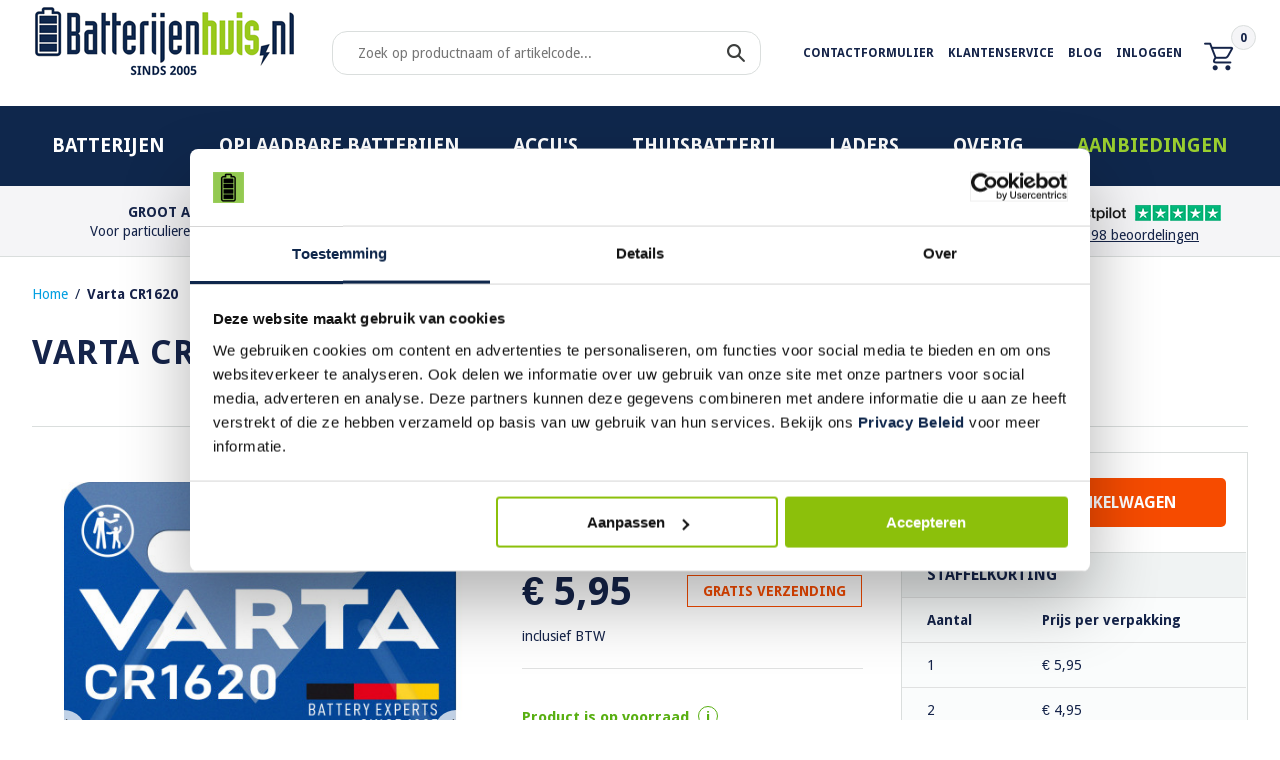

--- FILE ---
content_type: text/html; charset=utf-8
request_url: https://www.batterijenhuis.nl/batterijen/knoopcellen-lithium-3v/cr1620/varta-cr1620
body_size: 11917
content:
<!DOCTYPE html>
<html dir="ltr" lang="nl">
<head>

          <!-- Google Marketing Tools Opencart - https://devmanextensions.com -->
                        <!-- Google Marketing Tools Opencart - https://devmanextensions.com -->
        
<script>
    </script>            
	<meta charset="UTF-8" />
	<title>Varta CR1620 - 3V - Lithium Knoopcel | Gratis Verzending | Batterijenhuis</title>
	<base href="https://www.batterijenhuis.nl/" />

			<meta name="description" content="Varta CR1620 bestelt u gemakkelijk bij Batterijenhuis. ✓ Gratis verzending ✓ Voor 22:00 besteld, dezelfde dag verstuurd. ✓ Uit voorraad geleverd. ✓ Profiteer nu van de staffelkorting." />
			<meta name="viewport" content="width=device-width, initial-scale=1">
		<link href="https://www.batterijenhuis.nl/image/data/batterijenhuis-favicon.png" rel="icon" />
			<link href="https://www.batterijenhuis.nl/varta-cr1620" rel="canonical" />
		<link href="https://www.batterijenhuis.nl/batterijen/knoopcellen-lithium-3v/cr1620/varta-cr1620" rel="canonical" />
		<link rel="stylesheet" type="text/css" href="catalog/view/theme/batterijenhuis/stylesheet/batterijenhuis.min.css" />
	<link rel="stylesheet" type="text/css" href="catalog/view/theme/batterijenhuis/stylesheet/icons.min.css" />
	<link rel="stylesheet" type="text/css" href="catalog/view/theme/batterijenhuis/stylesheet/comercia.min.css" />
<link rel="stylesheet" type="text/css" href="catalog/view/theme/default/stylesheet/product_bundles.css" />
		<link rel="stylesheet" type="text/css" href="catalog/view/javascript/jquery/colorbox/colorbox.css" media="screen" />
		<link rel="stylesheet" type="text/css" href="catalog/view/theme/batterijenhuis/stylesheet/print.min.css"  media="print" />
	<script type="text/javascript" src="catalog/view/javascript/jquery/jquery-1.8.3.min.js"></script>
	<script type="text/javascript" src="catalog/view/javascript/jquery/ui/jquery-ui-1.8.16.custom.min.js"></script>
	<link rel="stylesheet" type="text/css" href="catalog/view/javascript/jquery/ui/themes/ui-lightness/jquery-ui-1.8.16.custom.css" />
	<script type="text/javascript" src="catalog/view/javascript/common.js"></script>
	
			<!-- TrustBox script -->
			<script type="text/javascript" src="//widget.trustpilot.com/bootstrap/v5/tp.widget.bootstrap.min.js" async></script>
			<!-- End TrustBox script -->
			<link rel="stylesheet" href="//maxcdn.bootstrapcdn.com/font-awesome/4.3.0/css/font-awesome.min.css">
	
	<link rel="stylesheet" type="text/css" href="catalog/view/theme/batterijenhuis/stylesheet/flickity.css" />
	<script type="text/javascript" src="catalog/view/javascript/flickity.min.js"></script>
		<script type="text/javascript" src="catalog/view/javascript/jquery/tabs.js"></script>
		<script type="text/javascript" src="catalog/view/javascript/jquery/colorbox/jquery.colorbox-min.js"></script>
		<script type="text/javascript" src="catalog/view/javascript/postcodenl.js"></script>
		<script type="text/javascript" src="catalog/view/javascript/isenselabs_gdpr/utils.js"></script>
	
	
<!-- Global site tag (gtag.js) - Google Analytics -->
				<script async src="https://www.googletagmanager.com/gtag/js?id=AW-1042540662"></script>
				<script>
				window.dataLayer = window.dataLayer || [];
				function gtag(){dataLayer.push(arguments);}
				gtag('js', new Date());gtag('config', 'AW-1042540662', {'allow_enhanced_conversions':true});</script><script src="catalog/view/javascript/gadsenh.js?vr=2011827256" type="text/javascript"></script><!-- Google Tag Manager -->
<script>(function(w,d,s,l,i){w[l]=w[l]||[];w[l].push({'gtm.start':
new Date().getTime(),event:'gtm.js'});var f=d.getElementsByTagName(s)[0],
j=d.createElement(s),dl=l!='dataLayer'?'&l='+l:'';j.async=true;j.src=
'https://www.googletagmanager.com/gtm.js?id='+i+dl;f.parentNode.insertBefore(j,f);
})(window,document,'script','dataLayer','GTM-5BDRRJD');</script>
<!-- End Google Tag Manager -->
	<script>
        //if ($(window).width() > 736) {
		if ($(window).width() > 100) {
			$(window).bind('scroll', function() {
				if ($(window).scrollTop() > 106) {
					//$('header').toggleClass('fixed', ($(window).scrollTop() > 106));
					$('#img-top').css('display', 'block');
				} else {
					//$('header').removeClass('fixed');
					$('#img-top').css('display', 'none');
				}
			});
		}
		$(document).ready(function(){
		    $('#mobile-hamburger').click(function() {
		    	if ($('.mobile-menu').css('display') == 'none') {
					$('.mobile-menu').css('display', 'block');
				} else {
					$('.mobile-menu').css('display', 'none');
				}
			});
		});
	</script>
    <script src='https://www.google.com/recaptcha/api.js'></script>
	<script>(function(w,d,t,r,u){var f,n,i;w[u]=w[u]||[],f=function(){var o={ti:"5223213"};o.q=w[u],w[u]=new UET(o),w[u].push("pageLoad")},n=d.createElement(t),n.src=r,n.async=1,n.onload=n.onreadystatechange=function(){var s=this.readyState;s&&s!=="loaded"&&s!=="complete"||(f(),n.onload=n.onreadystatechange=null)},i=d.getElementsByTagName(t)[0],i.parentNode.insertBefore(n,i)})(window,document,"script","//bat.bing.com/bat.js","uetq");</script><noscript><img src="//bat.bing.com/action/0?ti=5223213&Ver=2" height="0" width="0" style="display:none; visibility: hidden;" /></noscript>

			
						
		  
                         
				<link rel="stylesheet" type="text/css" href="catalog/view/theme/default/stylesheet/postcode.css" />
            
</head>
<body>

          <!-- Google Marketing Tools Opencart - https://devmanextensions.com -->
                        <!-- Google Marketing Tools Opencart - https://devmanextensions.com -->
        
<!-- Google Tag Manager (noscript) -->
<noscript><iframe src="https://www.googletagmanager.com/ns.html?id=GTM-5BDRRJD"
height="0" width="0" style="display:none;visibility:hidden"></iframe></noscript>
<!-- End Google Tag Manager (noscript) -->
<!-- Start Sooqr -->
<script type="text/javascript">
  var _wssq = _wssq || [];
  var setResizeFunction= false;
  var account = '122345-1';

  _wssq.push(['_load', { 'suggest' : { 'account' : 'SQ-' + account, 'version' : 4, fieldId : 'search'}}]);
  _wssq.push(['suggest._setPosition', 'screen-middle', {top:0}]);
  _wssq.push(['suggest._setLocale', 'nl_NL']);
  _wssq.push(['suggest._excludePlaceholders', 'Search..']);
  _wssq.push(['suggest._bindEvent', 'open', function() {
  if(!setResizeFunction) {$jQ( window ).resize(function() {if($jQ('.sooqrSearchContainer-' + account).is(':visible'))
      {websight.sooqr.instances['SQ-' + account].positionContainer(null, null, true);}});setResizeFunction = true;}
  }]);

  (function() {
      var ws = document.createElement('script'); ws.type = 'text/javascript'; ws.async = true;
      ws.src = ('https:' == document.location.protocol ? 'https://' : 'http://') + 'static.spotlersearch.com/sooqr.js';
      var s = document.getElementsByTagName('script')[0]; s.parentNode.insertBefore(ws, s);
  })();
  (function() {
    var ws = document.createElement('script'); ws.type = 'text/javascript'; ws.async = true;
    ws.src = ('https:' == document.location.protocol ? 'https://' : 'http://') + 'spotlersearchanalytics.com/insights.js';
    var s = document.getElementsByTagName('script')[0]; s.parentNode.insertBefore(ws, s);
	
	_wssq.push(["suggest._bindEvent", "query", function(event, query, resultCount, queryId, queryIndex) {
  /* Custom Google Analytics tracking */
  gtag("event", "search", {search_term: query, result_count: resultCount});
}]);
	
})();
</script>
<!-- End Sooqr -->
	<header>
		<div id="mobile-hamburger" onclick="mobileHamburger(this)">
			<div class="bar1"></div>
			<div class="bar2"></div>
			<div class="bar3"></div>
			menu</div>
		<a href="https://www.batterijenhuis.nl" class="logo"><img src="https://www.batterijenhuis.nl/image/data/logo-batterijenhuis.png" title="Batterijenhuis" alt="Batterijenhuis" /></a>
		<div class="mobile-cart" onclick="document.location = 'https://www.batterijenhuis.nl/index.php?route=checkout/cart';"><span class="icon-cart"></span>
			<span class="badge">0</span></div>

		<ul class="mobile-menu">
						<li onclick="document.location.href='https://www.batterijenhuis.nl/batterijen';">Batterijen</li>
						<li onclick="document.location.href='https://www.batterijenhuis.nl/oplaadbare-batterijen';">Oplaadbare batterijen</li>
						<li onclick="document.location.href='https://www.batterijenhuis.nl/accus';">Accu's</li>
						<li onclick="document.location.href='https://www.batterijenhuis.nl/thuisbatterij';">Thuisbatterij</li>
						<li onclick="document.location.href='https://www.batterijenhuis.nl/laders';">Laders</li>
						<li onclick="document.location.href='https://www.batterijenhuis.nl/overig';">Overig</li>
						<li onclick="document.location.href='https://www.batterijenhuis.nl/aanbiedingen';">Aanbiedingen</li>
						<!--li onclick="document.location.href='https://www.batterijenhuis.nl/index.php?route=product/special';">Aanbiedingen</li-->
            <li onclick="document.location.href='https://www.batterijenhuis.nl/klantenservice';">Klantenservice</li>
			<li onclick="document.location.href='https://www.batterijenhuis.nl/index.php?route=news/headlines';">Weblog</li>
            <li onclick="document.location.href='/contactformulier';">Contactformulier</li>
                        <li onclick="document.location.href='https://www.batterijenhuis.nl/index.php?route=account/login';">Inloggen</li>
            		</ul>

		<div class="mc-searchwrap">
			<div class="mc-searchbar">
				<input type="text" id="search" name="search" placeholder="Zoek op productnaam of artikelcode..." value="" />
				<div class="button-search"><span class="icon-search"></span></div>
			</div>
		</div>

		<nav>
			<ul class="topMenu">
								<li><a href="/contactformulier">Contactformulier</a></li>
				<li><a href="https://www.batterijenhuis.nl/klantenservice">Klantenservice</a></li>
				<li><a href="https://www.batterijenhuis.nl/index.php?route=news/headlines">Blog</a></li>
                				<li><a href="https://www.batterijenhuis.nl/index.php?route=account/login">Inloggen</a></li>
                                <li class="cartBox">
					<a href="/?route=checkout/cart">
                		<span class="icon-cart"></span>
                		<span class="badge">0</span>
					</a>
                </li>
			</ul>
			<!-- <ul>
								<li>
					<ul class="links">
						<li><a href="https://www.batterijenhuis.nl/index.php?route=news/headlines">Weblog</a></li>
						<li><a href="https://www.batterijenhuis.nl/klantenservice">Klantenservice</a></li>
						<li><a href="/contactformulier">Contactformulier</a></li>
                        						<li><a href="https://www.batterijenhuis.nl/index.php?route=account/login">Inloggen</a></li>
                        					</ul>
				</li>
				<li>
					<ul class="cart" onclick="document.location = 'https://www.batterijenhuis.nl/index.php?route=checkout/cart';">
						<li>0 item(s)</li>
						<li>€ 0,00</li>
					</ul>
				</li>
			</ul>
			
			<ul>
				<li class="search">
					<input type="text" id="search" name="search" placeholder="Zoek op productnaam of artikelcode..." value="" />
					<div class="button-search">
						<span class="icon-search"></span>
					</div>
					<div style="clear: both;"></div>
					<div id="search-results"></div>
				</li>
				<li class="q-shops"><img src="catalog/view/theme/batterijenhuis/image/img-icon-q-shops.png" alt="Q-shops" title="Q-shops" /></li>
			</ul> -->
		</nav>
	</header>
	<div class="navigation">
		<div class="container">
			<nav class="menu">
				<ul>
				
															<li>
					  <a href="https://www.batterijenhuis.nl/batterijen">Batterijen</a>
					  					  <div>
					    					    <ul>
					       <!--li><b>Subcategorieën</b></li-->
					       					  	   <li><a href="https://www.batterijenhuis.nl/batterijen/alkaline">Alkaline batterijen</a></li>
					  	   					  	   <li><a href="https://www.batterijenhuis.nl/batterijen/alkaline-knoopcellen">Alkaline knoopcellen</a></li>
					  	   					  	   <li><a href="https://www.batterijenhuis.nl/batterijen/knoopcellen-lithium-3v">Knoopcellen lithium 3V</a></li>
					  	   					  	   <li><a href="https://www.batterijenhuis.nl/batterijen/lithium-batterijen">Lithium batterijen</a></li>
					  	   					  	   <li><a href="https://www.batterijenhuis.nl/batterijen/horlogebatterijen">Horlogebatterijen</a></li>
					  	   					  	   <li><a href="https://www.batterijenhuis.nl/batterijen/gehoorbatterijen">Gehoorbatterijen</a></li>
					  	   					  	   <li><a href="https://www.batterijenhuis.nl/batterijen/lithium-overig">Lithium overig</a></li>
					  	   					  	   <li><a href="https://www.batterijenhuis.nl/batterijen/batterijtesters">Batterijtesters</a></li>
					  	   					  	   <li><a href="https://www.batterijenhuis.nl/batterijen/batterij-opbergbox">Batterij opbergbox</a></li>
					  	   					    </ul>
					    					    					    					    <ul class="product" onclick="location = 'https://www.batterijenhuis.nl/cr2450-batterijen-20x';">
							<li>
								<span class="best"></span>
								<img src="https://www.batterijenhuis.nl/image/cache/data/producten/3v-knoopcellen/cr2450/cr2450-batterijen-20x-130x130.jpg" />
								<span class="name">CR2450 Batterijen 20x</span>
								<span class="price">€ 14,95</span>
							</li>
					    </ul>
					    					  </div>
					  					</li>
										<li>
					  <a href="https://www.batterijenhuis.nl/oplaadbare-batterijen">Oplaadbare batterijen</a>
					  					  <div>
					    					    <ul>
					       <!--li><b>Subcategorieën</b></li-->
					       					  	   <li><a href="https://www.batterijenhuis.nl/oplaadbare-batterijen/eneloop-batterijen">Eneloop batterijen</a></li>
					  	   					  	   <li><a href="https://www.batterijenhuis.nl/oplaadbare-batterijen/aa-oplaadbaar">AA oplaadbaar</a></li>
					  	   					  	   <li><a href="https://www.batterijenhuis.nl/oplaadbare-batterijen/aaa-oplaadbaar">AAA oplaadbaar</a></li>
					  	   					  	   <li><a href="https://www.batterijenhuis.nl/oplaadbare-batterijen/c-oplaadbaar">C oplaadbaar</a></li>
					  	   					  	   <li><a href="https://www.batterijenhuis.nl/oplaadbare-batterijen/oplaadbare-batterijen-d">D oplaadbaar</a></li>
					  	   					  	   <li><a href="https://www.batterijenhuis.nl/oplaadbare-batterijen/9v-blok-oplaadbaar">9V oplaadbaar</a></li>
					  	   					  	   <li><a href="https://www.batterijenhuis.nl/oplaadbare-batterijen/18650">18650</a></li>
					  	   					  	   <li><a href="https://www.batterijenhuis.nl/oplaadbare-batterijen/cr123a-oplaadbaar">CR123A oplaadbaar</a></li>
					  	   					  	   <li><a href="https://www.batterijenhuis.nl/oplaadbare-batterijen/li-ion-oplaadbaar">Li-ion oplaadbaar</a></li>
					  	   					  	   <li><a href="https://www.batterijenhuis.nl/oplaadbare-batterijen/lifepo4-oplaadbaar">LiFePO4 oplaadbaar</a></li>
					  	   					  	   <li><a href="https://www.batterijenhuis.nl/oplaadbare-batterijen/sub-c-oplaadbaar">Sub-C oplaadbaar</a></li>
					  	   					  	   <li><a href="https://www.batterijenhuis.nl/oplaadbare-batterijen/oplaadbare-knoopcellen">Oplaadbare knoopcellen</a></li>
					  	   					    </ul>
					    					    					    					    <ul class="product" onclick="location = 'https://www.batterijenhuis.nl/aaa-1100mah-oplaadbare-batterijen-4x';">
							<li>
								<span class="best"></span>
								<img src="https://www.batterijenhuis.nl/image/cache/data/producten/oplaadbare-batterijen/aaa-1100mah-oplaadbare-batterijen-4x/aaa-1100mah-oplaadbare-batterijen-4x-130x130.jpg" />
								<span class="name">AAA 1100mAh Oplaadbare Batterijen 4x</span>
								<span class="price">€ 13,95</span>
							</li>
					    </ul>
					    					  </div>
					  					</li>
										<li>
					  <a href="https://www.batterijenhuis.nl/accus">Accu's</a>
					  					  <div>
					    					    <ul>
					       <!--li><b>Subcategorieën</b></li-->
					       					  	   <li><a href="https://www.batterijenhuis.nl/accus/powerbanks">Powerbanks</a></li>
					  	   					  	   <li><a href="https://www.batterijenhuis.nl/accus/powerstations">Powerstations</a></li>
					  	   					  	   <li><a href="https://www.batterijenhuis.nl/accus/loodaccu">Loodaccu's</a></li>
					  	   					  	   <li><a href="https://www.batterijenhuis.nl/accus/gelaccu">Gel accu's</a></li>
					  	   					  	   <li><a href="https://www.batterijenhuis.nl/accus/noodverlichtingsaccu">Noodverlichtingsaccu's</a></li>
					  	   					  	   <li><a href="https://www.batterijenhuis.nl/accus/camera-accu">Accu's voor Camera's</a></li>
					  	   					  	   <li><a href="https://www.batterijenhuis.nl/accus/telefoon-batterijen">Accu's voor Telefoons</a></li>
					  	   					  	   <li><a href="https://www.batterijenhuis.nl/accus/draadloze-scanneraccu">Accu's voor Draadloze Scanners</a></li>
					  	   					  	   <li><a href="https://www.batterijenhuis.nl/accus/gereedschapaccu">Accu's voor Gereedschap</a></li>
					  	   					  	   <li><a href="https://www.batterijenhuis.nl/accus/laptopaccu">Accu's voor Laptop</a></li>
					  	   					  	   <li><a href="https://www.batterijenhuis.nl/accus/netbook-accu">Accu's voor Netbooks</a></li>
					  	   					  	   <li><a href="https://www.batterijenhuis.nl/accus/motor-accu">Motor accu's</a></li>
					  	   					  	   <li><a href="https://www.batterijenhuis.nl/accus/overige-accus">Overige accu's</a></li>
					  	   					    </ul>
					    					    					    					    <ul class="product" onclick="location = 'https://www.batterijenhuis.nl/ansmann-powerbank-30000mah-pb212';">
							<li>
								<span class="best"></span>
								<img src="https://www.batterijenhuis.nl/image/cache/data/producten/Powerbanks/1700-0134-ansmann-powerbank-30000mah-pb212/1700-0134_Powerbank-30000mAh-PB212_bu_01-130x130.jpg" />
								<span class="name">Ansmann Powerbank 30.000mAh PB212</span>
								<span class="price">€ 44,95</span>
							</li>
					    </ul>
					    					  </div>
					  					</li>
										<li>
					  <a href="https://www.batterijenhuis.nl/thuisbatterij">Thuisbatterij</a>
					  					  <div>
					    					    <ul>
					       <!--li><b>Subcategorieën</b></li-->
					       					  	   <li><a href="https://www.batterijenhuis.nl/thuisbatterij/duracell-thuisbatterij">Duracell thuisbatterij</a></li>
					  	   					  	   <li><a href="https://www.batterijenhuis.nl/thuisbatterij/ems-thuisbatterij">EMS</a></li>
					  	   					  	   <li><a href="https://www.batterijenhuis.nl/thuisbatterij/stekkerbatterij">Stekkerbatterij</a></li>
					  	   					    </ul>
					    					    					    					  </div>
					  					</li>
										<li>
					  <a href="https://www.batterijenhuis.nl/laders">Laders</a>
					  					  <div>
					    					    <ul>
					       <!--li><b>Subcategorieën</b></li-->
					       					  	   <li><a href="https://www.batterijenhuis.nl/laders/per-merk">per merk</a></li>
					  	   					  	   <li><a href="https://www.batterijenhuis.nl/laders/laders-voor-aa-batterijen">voor AA</a></li>
					  	   					  	   <li><a href="https://www.batterijenhuis.nl/laders/laders-voor-aaa-batterijen">voor AAA</a></li>
					  	   					  	   <li><a href="https://www.batterijenhuis.nl/laders/laders-voor-c-batterijen">voor C</a></li>
					  	   					  	   <li><a href="https://www.batterijenhuis.nl/laders/laders-voor-d-batterijen">voor D</a></li>
					  	   					  	   <li><a href="https://www.batterijenhuis.nl/laders/laders-voor-9v-batterijen">voor 9v</a></li>
					  	   					  	   <li><a href="https://www.batterijenhuis.nl/laders/18650-batterij-opladers">voor 18650</a></li>
					  	   					  	   <li><a href="https://www.batterijenhuis.nl/laders/usb-laders">USB laders</a></li>
					  	   					  	   <li><a href="https://www.batterijenhuis.nl/laders/usb-kabels">USB-kabels</a></li>
					  	   					  	   <li><a href="https://www.batterijenhuis.nl/laders/voedingen">Voedingsadapters</a></li>
					  	   					  	   <li><a href="https://www.batterijenhuis.nl/laders/acculader">Acculaders</a></li>
					  	   					  	   <li><a href="https://www.batterijenhuis.nl/laders/digitale-camera-laders">Camera's</a></li>
					  	   					  	   <li><a href="https://www.batterijenhuis.nl/laders/draadloos-opladen">Draadloos</a></li>
					  	   					  	   <li><a href="https://www.batterijenhuis.nl/laders/li-ion-laders">Li-ion</a></li>
					  	   					  	   <li><a href="https://www.batterijenhuis.nl/laders/autolaadkabels">Autolaadkabels</a></li>
					  	   					    </ul>
					    					    					    					    <ul class="product" onclick="location = 'https://www.batterijenhuis.nl/ansmann-wiline-5-qi-lader-5w';">
							<li>
								<span class="best"></span>
								<img src="https://www.batterijenhuis.nl/image/cache/data/producten/draadloos-laden/ansmann-wiline-5-qi-lader-5w/1001-0125_WiLine-5_bu_01-130x130.jpg" />
								<span class="name">Ansmann WiLine 5 - Qi-lader 5W</span>
								<span class="price">€ 18,95</span>
							</li>
					    </ul>
					    					  </div>
					  					</li>
										<li>
					  <a href="https://www.batterijenhuis.nl/overig">Overig</a>
					  					  <div>
					    					    <ul>
					       <!--li><b>Subcategorieën</b></li-->
					       					  	   <li><a href="https://www.batterijenhuis.nl/overig/bouwlampen">Bouwlampen</a></li>
					  	   					  	   <li><a href="https://www.batterijenhuis.nl/overig/gezondheid">Gezondheid</a></li>
					  	   					  	   <li><a href="https://www.batterijenhuis.nl/overig/hoofdlampen">Hoofdlampen</a></li>
					  	   					  	   <li><a href="https://www.batterijenhuis.nl/overig/kastverlichting-op-batterijen">Kastverlichting</a></li>
					  	   					  	   <li><a href="https://www.batterijenhuis.nl/overig/screenprotector">Screenprotector</a></li>
					  	   					  	   <li><a href="https://www.batterijenhuis.nl/overig/zaklampen">Zaklampen</a></li>
					  	   					  	   <li><a href="https://www.batterijenhuis.nl/overig/led-lampen">LED Lampen</a></li>
					  	   					    </ul>
					    					    					    					  </div>
					  					</li>
										<li>
					  <a href="https://www.batterijenhuis.nl/aanbiedingen">Aanbiedingen</a>
					  					  <div>
					    					    <ul>
					       <!--li><b>Subcategorieën</b></li-->
					       					  	   <li><a href="https://www.batterijenhuis.nl/aanbiedingen/oplaadbaar-aanbieding">Oplaadbaar</a></li>
					  	   					  	   <li><a href="https://www.batterijenhuis.nl/aanbiedingen/niet-oplaadbaar-aanbieding">Niet-oplaadbaar</a></li>
					  	   					  	   <li><a href="https://www.batterijenhuis.nl/aanbiedingen/overige-aanbiedingen">Overige</a></li>
					  	   					    </ul>
					    					    					    					  </div>
					  					</li>
									</ul>
			</nav>
		</div>
	</div>
	<div class="bg_gray border_b_1 mb-30">
		<div class="container">
			<!-- <ul class="usps">
				<li class="experience">Voor particulieren en bedrijven</li>
				<li class="shipping"><b>GRATIS verzending</b><br />(NL & BE)</li>
				<li class="products">Voor 22:00 besteld, dezelfde dag verstuurd</li>
			</ul> -->
			<ul class="topUsps">
				<li class="usp1">
					<p><strong>Groot Aanbod</strong></p>
					<p>Voor particulieren en bedrijven</p>
				</li>
				<li class="usp2">
					<p><strong>GRATIS verzending</strong></p>
					<p>Nederland en België</p>
				</li>
				<li class="usp3">
					<p><strong>Voor 22:00 besteld</strong></p>
					<p>Dezelfde dag verstuurd</p>
				</li>
				<li class="usp4 top_ratings">
					<div class="left_rating_icon">
						<img src="./catalog/view/image/Q-shops.png" alt="Q-shops" title="Q-shops">
					</div>
					<div class="right_ratings">
						<div>
							<img src="./catalog/view/image/rating_logo.png" alt="Trustpilot" title="Trustpilot">
							<a href="https://nl.trustpilot.com/review/www.batterijenhuis.nl?utm_medium=trustbox&utm_source=MiniCarousel" target="_blank"><img src="./catalog/view/image/rating-5.png" alt="4.8" title="4.8"></a>
						</div>
						
                <a href="https://nl.trustpilot.com/review/www.batterijenhuis.nl?utm_medium=trustbox&utm_source=MiniCarousel" target="_blank">49.398 beoordelingen</a>
            

						<div class="reviewshower" style="display:none;"><span itemscope="" itemtype="http://schema.org/LocalBusiness">
                <span itemprop="name"><strong>Batterijenhuis</strong></span>
                <img itemprop="image" src="https://www.batterijenhuis.nl/image/data/logo-batterijenhuis.png">
                <span itemprop="aggregateRating" itemscope="" itemtype="http://schema.org/AggregateRating">scoort een  <span class="rating" itemprop="ratingValue"><strong>4.8</strong></span>
                <span itemprop="reviewcount" class="number-rates">40522</span>
                </span></span></div>
					</div>
				</li>
			</ul>
			<div style="clear: both;"></div>
		</div>
	</div>
	<div class="container">
<div class="breadcrumb">
<a href="https://www.batterijenhuis.nl">Home</a>
<span style="padding: 0 3px;">/</span> <a href="https://www.batterijenhuis.nl/batterijen/knoopcellen-lithium-3v/cr1620/varta-cr1620">Varta CR1620</a>
</div>
<div id="content" class="no_border p-0">  
  
  <div class="content">
  	<div class="product" itemscope itemtype="http://data-vocabulary.org/Product">
  		  		<div class="pageTitle">
	  		<h1 itemprop="name">Varta CR1620</h1>
	
<!-- TrustBox widget - Product Mini MultiSource -->
<div class="trustpilot-widget" style= "background: #fff; " data-locale="nl-NL" data-template-id="577258fb31f02306e4e3aaf9" data-businessunit-id="4981bdb10000640005041389" data-style-height="24px" data-style-width="100%" data-theme="light" data-sku="4008496276936" data-font-family="Open Sans" data-no-reviews="show" data-scroll-to-list="true" data-style-alignment="left">
  <a href="https://nl.trustpilot.com/review/www.batterijenhuis.nl" target="_blank" rel="noopener">Trustpilot</a>
</div>
<!-- End TrustBox widget -->
			
	  	<!--		  		<div class="review" itemprop="review" itemscope itemtype="http://data-vocabulary.org/Review-aggregate">
	  			<img src="catalog/view/theme/batterijenhuis/image/stars-0.png" alt="0 review(s)" /> <a href="https://www.batterijenhuis.nl/batterijen/knoopcellen-lithium-3v/cr1620/varta-cr1620#tab-review">Schrijf een review</a>
	  			<span itemprop="rating" style="display: none;">0</span>
	  				  			<span itemprop="count" style="display: none;">0</span>

	  			<ul class="socialIcons">
					<li >
						<a href="https://twitter.com/hashtag/batterijenhuis" class="twt">
							<span class="icon-twitter"></span>
						</a>
					</li>
					<li>
						<a href="https://nl-nl.facebook.com/Batterijenhuis" class="fb">
							<span class="icon-facebook"></span>
						</a>
					</li>
					<li>
						<a href="https://www.instagram.com/batterijenhuis" target="__blank" class="instagram">
							<i class="icon-instagram"></i>
						</a>
					</li>
					<li>Deel dit product</li>
				</ul> 
	  		</div>

	  		-->
  		</div>

  		<div class="ptb-15 mtb-10">
	



		
	  			  		<div class="image">
			
			<div class="carousel carousel-main" data-flickity='{"pageDots": false, "wrapAround": true }'>
			  <div class="carousel-cell mc-mainimage"> 
			   <a href="https://www.batterijenhuis.nl/image/cache/data/producten/3v-knoopcellen/varta/varta-cr1620/varta-cr1620-500x500.jpg" title="Varta CR1620" class="colorbox"> <img src="https://www.batterijenhuis.nl/image/cache/data/producten/3v-knoopcellen/varta/varta-cr1620/varta-cr1620-500x500.jpg"   " title="Varta CR1620" alt="Varta CR1620" id="image" itemprop="image" /></a> 
			  
			  
			  
			
			  </div>
	
  <div class="carousel-cell mc-mainimage"> 
  <a href="https://www.batterijenhuis.nl/image/cache/data/producten/3v-knoopcellen/varta/varta-cr1620/varta-cr1620-batterij-500x500.jpg" title="Varta CR1620" class="colorbox"><img src="https://www.batterijenhuis.nl/image/cache/data/producten/3v-knoopcellen/varta/varta-cr1620/varta-cr1620-batterij-500x500.jpg"     " title="Varta CR1620" alt="Varta CR1620" id="image" itemprop="image" /></a>  </div>
	
  <div class="carousel-cell mc-mainimage"> 
  <a href="https://www.batterijenhuis.nl/image/cache/data/producten/3v-knoopcellen/varta/varta-cr1620/varta-cr1620-lithium-batterij-500x500.jpg" title="Varta CR1620" class="colorbox"><img src="https://www.batterijenhuis.nl/image/cache/data/producten/3v-knoopcellen/varta/varta-cr1620/varta-cr1620-lithium-batterij-500x500.jpg"     " title="Varta CR1620" alt="Varta CR1620" id="image" itemprop="image" /></a>  </div>
	
  <div class="carousel-cell mc-mainimage"> 
  <a href="https://www.batterijenhuis.nl/image/cache/data/producten/Knoopcellen lithium/cr1620-batterij-500x500.png" title="Varta CR1620" class="colorbox"><img src="https://www.batterijenhuis.nl/image/cache/data/producten/Knoopcellen lithium/cr1620-batterij-500x500.png"     " title="Varta CR1620" alt="Varta CR1620" id="image" itemprop="image" /></a>  </div>
	
  <div class="carousel-cell mc-mainimage"> 
  <a href="https://www.batterijenhuis.nl/image/cache/data/producten/3v-knoopcellen/varta/varta-cr1620/varta-cr1620-3v-batterij-knoopcel-lithium-500x500.jpg" title="Varta CR1620" class="colorbox"><img src="https://www.batterijenhuis.nl/image/cache/data/producten/3v-knoopcellen/varta/varta-cr1620/varta-cr1620-3v-batterij-knoopcel-lithium-500x500.jpg"     " title="Varta CR1620" alt="Varta CR1620" id="image" itemprop="image" /></a>  </div>
	
  <div class="carousel-cell mc-mainimage"> 
  <a href="https://www.batterijenhuis.nl/image/cache/data/producten/3v-knoopcellen/varta/varta-cr1620/varta-cr1620-batterij-3v-knoopcel-lithium-500x500.jpg" title="Varta CR1620" class="colorbox"><img src="https://www.batterijenhuis.nl/image/cache/data/producten/3v-knoopcellen/varta/varta-cr1620/varta-cr1620-batterij-3v-knoopcel-lithium-500x500.jpg"     " title="Varta CR1620" alt="Varta CR1620" id="image" itemprop="image" /></a>  </div>
	
  <div class="carousel-cell mc-mainimage"> 
  <a href="https://www.batterijenhuis.nl/image/cache/data/producten/3v-knoopcellen/varta/varta-cr1620/varta-cr1620-knoopcel-lithium-3v-batterij-500x500.jpg" title="Varta CR1620" class="colorbox"><img src="https://www.batterijenhuis.nl/image/cache/data/producten/3v-knoopcellen/varta/varta-cr1620/varta-cr1620-knoopcel-lithium-3v-batterij-500x500.jpg"     " title="Varta CR1620" alt="Varta CR1620" id="image" itemprop="image" /></a>  </div>
	
  <div class="carousel-cell mc-mainimage"> 
  <a href="https://www.batterijenhuis.nl/image/cache/data/producten/3v-knoopcellen/varta/varta-cr1620/varta-cr1620-batterij-knoopcel-3v-lithium-500x500.jpg" title="Varta CR1620" class="colorbox"><img src="https://www.batterijenhuis.nl/image/cache/data/producten/3v-knoopcellen/varta/varta-cr1620/varta-cr1620-batterij-knoopcel-3v-lithium-500x500.jpg"     " title="Varta CR1620" alt="Varta CR1620" id="image" itemprop="image" /></a>  </div>
	
  <div class="carousel-cell mc-mainimage"> 
  <a href="https://www.batterijenhuis.nl/image/cache/data/producten/3v-knoopcellen/varta/varta-cr1620/varta-cr1620-knoopcel-3v-lithium-batterij-500x500.jpg" title="Varta CR1620" class="colorbox"><img src="https://www.batterijenhuis.nl/image/cache/data/producten/3v-knoopcellen/varta/varta-cr1620/varta-cr1620-knoopcel-3v-lithium-batterij-500x500.jpg"     " title="Varta CR1620" alt="Varta CR1620" id="image" itemprop="image" /></a>  </div>
	
  <div class="carousel-cell mc-mainimage"> 
  <a href="https://www.batterijenhuis.nl/image/cache/data/producten/3v-knoopcellen/varta/varta-cr1620/varta-cr1620-lithium-knoopcel-3v-batterij-500x500.jpg" title="Varta CR1620" class="colorbox"><img src="https://www.batterijenhuis.nl/image/cache/data/producten/3v-knoopcellen/varta/varta-cr1620/varta-cr1620-lithium-knoopcel-3v-batterij-500x500.jpg"     " title="Varta CR1620" alt="Varta CR1620" id="image" itemprop="image" /></a>  </div>
	
  <div class="carousel-cell mc-mainimage"> 
  <a href="https://www.batterijenhuis.nl/image/cache/data/producten/3v-knoopcellen/varta/varta-cr1620/varta-cr1620-3v-batterij-knoopcel-500x500.jpg" title="Varta CR1620" class="colorbox"><img src="https://www.batterijenhuis.nl/image/cache/data/producten/3v-knoopcellen/varta/varta-cr1620/varta-cr1620-3v-batterij-knoopcel-500x500.jpg"     " title="Varta CR1620" alt="Varta CR1620" id="image" itemprop="image" /></a>  </div>
</div>

<div class="carousel carousel-nav"
  data-flickity='{ "asNavFor": ".carousel-main", "contain": true, "pageDots": false  }'>
  	 
  
  <div class="carousel-cell mc-subimage"> <img src="https://www.batterijenhuis.nl/image/cache/data/producten/3v-knoopcellen/varta/varta-cr1620/varta-cr1620-500x500.jpg" width="74px'" height="74px" />  </div>
  	
   <div class="carousel-cell mc-subimage">
  <img src="https://www.batterijenhuis.nl/image/cache/data/producten/3v-knoopcellen/varta/varta-cr1620/varta-cr1620-batterij-74x74.jpg "/>   
  </div>
  	
   <div class="carousel-cell mc-subimage">
  <img src="https://www.batterijenhuis.nl/image/cache/data/producten/3v-knoopcellen/varta/varta-cr1620/varta-cr1620-lithium-batterij-74x74.jpg "/>   
  </div>
  	
   <div class="carousel-cell mc-subimage">
  <img src="https://www.batterijenhuis.nl/image/cache/data/producten/Knoopcellen lithium/cr1620-batterij-74x74.png "/>   
  </div>
  	
   <div class="carousel-cell mc-subimage">
  <img src="https://www.batterijenhuis.nl/image/cache/data/producten/3v-knoopcellen/varta/varta-cr1620/varta-cr1620-3v-batterij-knoopcel-lithium-74x74.jpg "/>   
  </div>
  	
   <div class="carousel-cell mc-subimage">
  <img src="https://www.batterijenhuis.nl/image/cache/data/producten/3v-knoopcellen/varta/varta-cr1620/varta-cr1620-batterij-3v-knoopcel-lithium-74x74.jpg "/>   
  </div>
  	
   <div class="carousel-cell mc-subimage">
  <img src="https://www.batterijenhuis.nl/image/cache/data/producten/3v-knoopcellen/varta/varta-cr1620/varta-cr1620-knoopcel-lithium-3v-batterij-74x74.jpg "/>   
  </div>
  	
   <div class="carousel-cell mc-subimage">
  <img src="https://www.batterijenhuis.nl/image/cache/data/producten/3v-knoopcellen/varta/varta-cr1620/varta-cr1620-batterij-knoopcel-3v-lithium-74x74.jpg "/>   
  </div>
  	
   <div class="carousel-cell mc-subimage">
  <img src="https://www.batterijenhuis.nl/image/cache/data/producten/3v-knoopcellen/varta/varta-cr1620/varta-cr1620-knoopcel-3v-lithium-batterij-74x74.jpg "/>   
  </div>
  	
   <div class="carousel-cell mc-subimage">
  <img src="https://www.batterijenhuis.nl/image/cache/data/producten/3v-knoopcellen/varta/varta-cr1620/varta-cr1620-lithium-knoopcel-3v-batterij-74x74.jpg "/>   
  </div>
  	
   <div class="carousel-cell mc-subimage">
  <img src="https://www.batterijenhuis.nl/image/cache/data/producten/3v-knoopcellen/varta/varta-cr1620/varta-cr1620-3v-batterij-knoopcel-74x74.jpg "/>   
  </div>
   


</div>
			
			
	
	  		</div>
	  		




	  		<div class="info" itemprop="offerDetails" itemscope itemtype="http://data-vocabulary.org/Offer">
	  			<meta itemprop="priceCurrency" content="EUR" />

	  					        <a href="https://www.batterijenhuis.nl/varta" itemprop="brand"><img src="https://www.batterijenhuis.nl/image/cache/data/img-merk-varta-170x55.png" alt="Varta" title="Varta" /></a><br /><br />
		        
				<table width="100%" cellpadding="0" cellspacing="0">
										<tr class="prijs">
						<td class="prijs" itemprop="price">
														€ 5,95													</td>
						<td align="right"><a href="javascript:;" class="btn-red">GRATIS VERZENDING</a></td>
					</tr>
	                <tr><td><br /></td></tr>
	                <tr><td align="left">inclusief BTW</td><td></td></tr>
				</table>

				<div class="delivery">
				    
					<ul>

                         
												<li class="quantity" itemprop="availability" content="in_stock">Product is op voorraad
							<a href="/voorraad" target="_blank">
								<span class="product-info-i">i</span>
							</a></li>
						<li>Voor 22:00 besteld en betaald, dezelfde dag verstuurd.
							<a href="/verzendinformatie" target="_blank">
								<span class="product-info-i">i</span>
							</a></li>
											</ul>
				</div>
				
				<!-- START MOBILE ATC -->
			<div class="order mc-order-mobile">
	  			<div class="cartBox">
		  			<div class="cart">
		  				<input type="text" id="quantity" name="quantity" size="2" value="1" />
		  				<input type="hidden" id="product_id" name="product_id" size="2" value="4055" />
		  				<input type="button" value="In winkelwagen" id="button-cartmob" class="button" /><br />
		  			</div>

		  					  			<div class="staffel">
						<table width="100%" cellpadding="0" cellspacing="0">
							<tr>
								<td colspan="2">Staffelkorting</td>
							</tr>
							<tr>
								<td><b>Aantal</b></td>
								<td><b>Prijs per verpakking</b></td>
							</tr>
							<tr>
								<td>1</td>
								<td>€ 5,95</td>
							</tr>
														<tr>
								<td>2</td>
								<td>€ 4,95</td>
							</tr>
														<tr>
								<td>5</td>
								<td>€ 3,95</td>
							</tr>
														<tr>
								<td>10</td>
								<td>€ 2,95</td>
							</tr>
														<tr>
								<td>25</td>
								<td>€ 2,50</td>
							</tr>
														<tr>
								<td>50</td>
								<td>€ 1,95</td>
							</tr>
														<tr>
								<td>100</td>
								<td>€ 1,50</td>
							</tr>
													</table>
					</div>
						  			</div>

				<div class="question">
										<span class="title">Meer informatie over dit product?</span>

					<a id="button-questionmob">Stel uw vraag</a>

					<hr />
					
					Veilig en gemakkelijk online betalen
					<br>
					<div class="payment-icons">
					<img src="catalog/view/theme/batterijenhuis/image/img-icon-payment-ideal-small.png" alt="iDeal" title="iDeal" style="height: 27px; padding-top: 5px;" />
					<img src="catalog/view/theme/batterijenhuis/image/img-icon-payment-afterpayriverty-small.png" alt="Afterpay Riverty" title="Afterpay Riverty" />
					<img src="catalog/view/theme/batterijenhuis/image/img-icon-payment-paypal-small.png" alt="PayPal" title="PayPal" style="height: 27px; padding-top: 5px;" />
					<img src="catalog/view/theme/batterijenhuis/image/img-icon-payment-bancontact-small.png" alt="Mister Cash" title="Bancontact" style="height: 27px; padding-top: 5px;" />
					<img src="catalog/view/theme/batterijenhuis/image/img-icon-payment-sofort-small.png" alt="Mister Cash" title="Sofort" style="height: 27px; padding-top: 5px;" /></div>
				</div>
	  		</div>
  	
		<!-- END MOBILE ATC -->
				
				
				
				
								<table width="100%" cellpadding="0" cellspacing="0" class="data mb-30">
										<tr>
						<td>Systeem</td>
						<td>Lithium</td>
					</tr>
															<tr>
						<td>Voltage</td>
						<td>3 V</td>
					</tr>
									</table>
								<ul>
										<li><a href="https://www.batterijenhuis.nl/batterijen/knoopcellen-lithium-3v/cr1620/varta-cr1620#tab-description">Algemene informatie</a></li>
										<li><a href="https://www.batterijenhuis.nl/batterijen/knoopcellen-lithium-3v/cr1620/varta-cr1620#tab-details">Productdetails</a></li>
																				<li><a href="https://www.batterijenhuis.nl/batterijen/knoopcellen-lithium-3v/cr1620/varta-cr1620#tab-review">Beoordelingen</a></li>
															<li><a href="https://www.batterijenhuis.nl/batterijen/knoopcellen-lithium-3v/cr1620/varta-cr1620#tab-products">Gerelateerde producten</a></li>
									</ul>
	  		</div>

	  		<div class="order mc-order-desktop">
	  			<div class="cartBox">
		  			<div class="cart">
		  				<input type="text" id="quantity" name="quantity" size="2" value="1" />
		  				<input type="hidden" id="product_id" name="product_id" size="2" value="4055" />
		  				<input type="button" value="In winkelwagen" id="button-cart" class="button" /><br />
		  			</div>

		  					  			<div class="staffel">
						<table width="100%" cellpadding="0" cellspacing="0">
							<tr>
								<td colspan="2">Staffelkorting</td>
							</tr>
							<tr>
								<td><b>Aantal</b></td>
								<td><b>Prijs per verpakking</b></td>
							</tr>
							<tr>
								<td>1</td>
								<td>€ 5,95</td>
							</tr>
														<tr>
								<td>2</td>
								<td>€ 4,95</td>
							</tr>
														<tr>
								<td>5</td>
								<td>€ 3,95</td>
							</tr>
														<tr>
								<td>10</td>
								<td>€ 2,95</td>
							</tr>
														<tr>
								<td>25</td>
								<td>€ 2,50</td>
							</tr>
														<tr>
								<td>50</td>
								<td>€ 1,95</td>
							</tr>
														<tr>
								<td>100</td>
								<td>€ 1,50</td>
							</tr>
													</table>
					</div>
						  			</div>

				<div class="question">
										<span class="title">Meer informatie over dit product?</span>

					<a id="button-question">Stel uw vraag</a>

					<hr />
					
					Veilig en gemakkelijk online betalen
					<br>
					<div class="payment-icons">
					<img src="catalog/view/theme/batterijenhuis/image/img-icon-payment-ideal-small.png" alt="iDeal" title="iDeal" style="height: 27px; padding-top: 5px;" />
					<img src="catalog/view/theme/batterijenhuis/image/img-icon-payment-afterpayriverty-small.png" alt="Afterpay Riverty" title="Afterpay Riverty" />
					<img src="catalog/view/theme/batterijenhuis/image/img-icon-payment-paypal-small.png" alt="PayPal" title="PayPal" style="height: 27px; padding-top: 5px;" />
					<img src="catalog/view/theme/batterijenhuis/image/img-icon-payment-bancontact-small.png" alt="Mister Cash" title="Bancontact" style="height: 27px; padding-top: 5px;" />
					<img src="catalog/view/theme/batterijenhuis/image/img-icon-payment-sofort-small.png" alt="Mister Cash" title="Sofort" style="height: 27px; padding-top: 5px;" /></div>
								</div>
	  			<br>
				<br>
			</div>
			
  		</div>
  		<div class="clear"></div>
  	
  		<div class="border_b_1"></div>
		  		  		<div class="tab" id="tab-description">
  			<span class="title">Algemene Informatie</span>
  			<span itemprop="description"><p>Welkom bij Batterijenhuis, waar we uw energiebehoeften omzetten in betrouwbare oplossingen. Maak kennis met de onge&euml;venaarde kracht van de Varta CR1620 knoopcelbatterijen, ontworpen om aan de eisen van uw moderne elektronica te voldoen. Met een ultradun profiel van slechts 2 mm zijn deze batterijen perfect geschikt voor een breed scala aan kleine apparaten, van horloges tot afstandsbedieningen.<br />
<br />
Wat deze Varta CR1620 batterijen onderscheidt, is niet alleen hun slanke ontwerp, maar ook hun uitzonderlijke betrouwbaarheid en duurzaamheid. U kunt altijd op deze batterijen rekenen om uw apparaten van voldoende stroom te voorzien, keer op keer. En het beste van alles? Bij Batterijenhuis hebben we het gemakkelijk gemaakt om ze te verkrijgen. Met een paar simpele klikken kunt u uw Varta CR1620 batterijen bestellen en ze snel bij u thuis laten bezorgen.<br />
<br />
Met een indrukwekkende spanning van 3V en een capaciteit van 60 mAh, leveren deze batterijen de krachtige prestaties die u nodig heeft om uw elektronische apparaten optimaal te laten functioneren. Bovendien worden ze geleverd in handige verpakkingen, zodat u altijd reservebatterijen bij de hand heeft voor het geval dat.<br />
<br />
Wacht niet langer om de voordelen van de Varta CR1620 batterijen te ervaren. Bestel vandaag nog bij Batterijenhuis en ontdek zelf waarom onze klanten steeds weer terugkomen voor deze hoogwaardige energieoplossingen.</p>

<p><br />
Ook bekend als CR1620, 5009LC, L08, DL1620, ECR1620, Citizen 280-208, Seiko SB-T17, Timex EA, Univer Cel 567.<br />
<br />
Het complete aanbod CR1620 batterijen vindt u in de categorie <a href="cr1620">CR1620</a>.</p>
</span>
  		</div>
  		
  		<div class="tab" id="tab-details">
	  		<span class="title">Productdetails</span>

  			<table width="100%" cellpadding="0" cellspacing="0">
  				<tr>
  					<td>Productnaam</td>
  					<td>Varta CR1620</td>
  				</tr>
  				  				<tr>
  					<td>Item</td>
  					<td itemprop="identifier">VARTA-CR1620</td>
  				</tr>
  				  				  				<tr>
  					<td>Merk</td>
  					<td>Varta</td>
  				</tr>
  				  				  				  				  				<tr>
					<td>Hoogte</td>
					<td>2 mm</td>
				</tr>
				  				  				<tr>
					<td>Diameter</td>
					<td>16 mm</td>
				</tr>
								  				  				<tr>
  					<td>Voltage</td>
  					<td>3 V</td>
  				</tr>
  				  				  				<tr>
  					<td>Systeem</td>
  					<td>Lithium</td>
  				</tr>
  				                								<tr>
					<td>Aantal batterijen in verpakking</td>
					<td>1</td>
				</tr>
												<tr>
					<td>Oplaadbaar</td>
					<td>Nee</td>
				</tr>
				  			</table>
  		</div>

  		
  		
  			
<!-- TrustBox widget - Product Reviews SEO -->
<div class="mc-productreviews " id="tab-review">
<div class="title productreviews collapsible">Productbeoordelingen</div>
<div class="trustpilot-widget mccollapsecontent" data-locale="nl-NL" data-template-id="5717796816f630043868e2e8" data-businessunit-id="4981bdb10000640005041389" data-style-height="500px" data-style-width="100%" data-theme="light" data-sku="4008496276936" data-name="Duracell 9V Plus Alkaline 2x" data-review-languages="nl" data-no-reviews="show">

 <a href="https://nl.trustpilot.com/review/www.batterijenhuis.nl" target="_blank" rel="noopener">Trustpilot</a>
</div>
</div>
<!-- End TrustBox widget -->
<script>
var coll = document.getElementsByClassName("collapsible");
var i;

for (i = 0; i < coll.length; i++) {
  coll[i].addEventListener("click", function() {
    this.classList.toggle("active");
    var mccollapsecontent = this.nextElementSibling;
    if (mccollapsecontent.style.display === "block") {
      mccollapsecontent.style.display = "none";
    } else {
      mccollapsecontent.style.display = "block";
    }
  });
$( ".gotext" ).on( "click", function() {
$("#tab-review").click(); 
});
}
</script>



	
  	<!--	<div class="tab" id="tab-review">
	  		<span class="title">Productbeoordelingen</span>

	  		<div id="review"></div>
	  		<div class="review-write">
	  							U moet <a href="https://www.batterijenhuis.nl/index.php?route=account/login">inloggen</a> om een beoordeling achter te kunnen laten.
					  		</div>
  		</div> -->
  		
  		  		<div class="tab" id="tab-products">
  			<span class="title">Gerelateerde producten</span>

  			<div class="category-products">
  				  				<div style="width: 33% !important;">
					<table width="100%" cellpadding="0" cellspacing="0">
						<tr>
							<td><a href="https://www.batterijenhuis.nl/duracell-cr1620" ><img src="https://www.batterijenhuis.nl/image/cache/data/producten/Knoopcellen lithium/duracell/duracell-cr1620-80x80.jpg" /></a></td>
							<td valign="top">
								<table cellpadding="0" cellspacing="0">
									<tr>
										<td class="name"><a href="https://www.batterijenhuis.nl/duracell-cr1620" >Duracell CR1620</a></td>
									</tr>
									<tr>
										<td class="price">
																						€ 5,95																					</td>
									</tr>
																		<tr>
										<td class="delivery">Direct leverbaar</td>
									</tr>
																		<tr>
										<td class="rating"><img src="catalog/view/theme/batterijenhuis/image/stars-5.png" alt="4 review(s)" /></td>
									</tr>
								</table>
							</td>
						</tr>
					</table>
				</div>
  				  				<div style="width: 33% !important;">
					<table width="100%" cellpadding="0" cellspacing="0">
						<tr>
							<td><a href="https://www.batterijenhuis.nl/energizer-cr1620" ><img src="https://www.batterijenhuis.nl/image/cache/data/producten/Knoopcellen lithium/Energizer/energizer-cr1620-80x80.JPG" /></a></td>
							<td valign="top">
								<table cellpadding="0" cellspacing="0">
									<tr>
										<td class="name"><a href="https://www.batterijenhuis.nl/energizer-cr1620" >Energizer CR1620</a></td>
									</tr>
									<tr>
										<td class="price">
																						€ 5,95																					</td>
									</tr>
																		<tr>
										<td class="delivery">Direct leverbaar</td>
									</tr>
																		<tr>
										<td class="rating"><img src="catalog/view/theme/batterijenhuis/image/stars-5.png" alt="1 review(s)" /></td>
									</tr>
								</table>
							</td>
						</tr>
					</table>
				</div>
  				  				<div style="width: 33% !important;">
					<table width="100%" cellpadding="0" cellspacing="0">
						<tr>
							<td><a href="https://www.batterijenhuis.nl/camelion-cr1620-5x" ><img src="https://www.batterijenhuis.nl/image/cache/data/producten/3v-knoopcellen/camelion/camelion-cr1620-5x-batterijen-80x80.jpg" /></a></td>
							<td valign="top">
								<table cellpadding="0" cellspacing="0">
									<tr>
										<td class="name"><a href="https://www.batterijenhuis.nl/camelion-cr1620-5x" >Camelion CR1620 5x</a></td>
									</tr>
									<tr>
										<td class="price">
																						€ 6,50																					</td>
									</tr>
																		<tr>
										<td class="delivery">Direct leverbaar</td>
									</tr>
																		<tr>
										<td class="rating"><img src="catalog/view/theme/batterijenhuis/image/stars-5.png" alt="3 review(s)" /></td>
									</tr>
								</table>
							</td>
						</tr>
					</table>
				</div>
  				  			</div>
  		</div>
  		
  		<div class="order bottomCart">
			<div class="cart">
				<span>Bestel nu</span> Varta CR1620  				<input type="text" id="quantity2" name="quantity" size="2" value="1" />
  				<input type="hidden" id="product_id2" name="product_id" size="2" value="4055" />
  				<input type="button" value="In winkelwagen" id="button-cart2" class="button" />
  			</div>
		</div>
  	</div>
  </div>


</div>
<script type="text/javascript"><!--
$(document).ready(function() {
	$('.colorbox').colorbox({
		overlayClose: true,
		opacity: 0.5,
		rel: "colorbox"
	});
});
//--></script>
<script type="text/javascript"><!--
$('#button-question').bind('click', function() {
	if ($(window).width() > 600) {
		$.colorbox({
			href: "index.php?route=product/product/question&product_id=4055",
			'closeButton': true,
			onLoad: function() {
				
			}
		});
	} else {
		$.colorbox({
			href: "index.php?route=product/product/question&product_id=4055",
			'width' : '350px',
			 'height' : '450px',
			 'closeButton': true,
			'scrolling': false,
			'open' : true,
						
			
			onLoad: function() {
				$('#cboxClose').remove();
			}
		});
	}
});

$('#button-questionmob').bind('click', function() {
$.colorbox({
			href: "index.php?route=product/product/question&product_id=4055",
			'width' : '350px',
			 'height' : '450px',
			 'closeButton': true,
			'scrolling': false,
			'open' : true,
						
			
			onLoad: function() {
				$('#cboxClose').remove();
			}
		});
		});
//--></script>
<script type="text/javascript"><!--
$('#button-cart').bind('click', function() {
	$.ajax({
		url: 'index.php?route=checkout/cart/add',
		type: 'post',
		data: $('.cart input[id=\'quantity\'], .cart input[id=\'product_id\']'),
		dataType: 'json',
		success: function(json) {
			$('.cartBox .badge').html(json['total_num']);

			if (json['success']) {
				// Screen size check om te bepalen wat er getoond gaat worden
				var width = $(window).width();
				var height = $(window).height();

				// Tablet / PC
				if (width > 1024 & height > 480) {
					$.colorbox({
						'href' : 'index.php?route=product/product/cart&product_id=' + 4055,
						'width' : '470px',
						'height' : '205px',
						'initialWidth': '470px',
						'initialHeight': '205px',
						'autoScale' : false,
						'transition': 'none',
						
						'speed' : '0',
						'transitionIn' : 'none',
						'transitionOut' : 'none',
						'type' : 'iframe',
						'closeButton': true,
						'scrolling': false,
						'open' : true,
					});
				} else {
					location = 'index.php?route=checkout/cart';
				}
			}
		}
	});
});

$('#button-cartmob').bind('click', function() {
	$.ajax({
		url: 'index.php?route=checkout/cart/add',
		type: 'post',
		data: $('.cart input[id=\'quantity\'], .cart input[id=\'product_id\']'),
		dataType: 'json',
		success: function(json) {
			$('.cartBox .badge').html(json['total_num']);

			if (json['success']) {
				// Screen size check om te bepalen wat er getoond gaat worden
				var width = $(window).width();
				var height = $(window).height();

				// Tablet / PC
				
					location = 'index.php?route=checkout/cart';
	
			}
		}
	});
});

$('#button-cart2').bind('click', function(){
	$.ajax({
		url: 'index.php?route=checkout/cart/add',
		type: 'post',
		data: $('.cart input[id=\'quantity2\'], .cart input[id=\'product_id2\']'),
		dataType: 'json',
		success: function(json) {
			$('.cartBox .badge').html(json['total_num']);

			if (json['success']) {
				// Screen size check om te bepalen wat er getoond gaat worden
				var width = $(window).width();
				var height = $(window).height();

				// Tablet / PC
				if (width > 1024 & height > 480) {
					$.colorbox({
						'href' : 'index.php?route=product/product/cart&product_id=' + 4055,
						'width' : '470px',
						'height' : '205px',
						'initialWidth': '470px',
						'initialHeight': '205px',
						'autoScale' : false,
						'transition': 'none',
						
						'speed' : '0',
						'transitionIn' : 'none',
						'transitionOut' : 'none',
						'type' : 'iframe',
						'closeButton': true,
						'scrolling': false,
						'open' : true,
					});
				} else {
					location = 'index.php?route=checkout/cart';
				}
			}
		}
	});
});




//--></script>
<script type="text/javascript"><!--
	$('#review .pagination a').live('click', function() {
		$('#review').load(this.href);
		return false;
	});

	$('#review').load('index.php?route=product/product/review&product_id=4055');

$('#button-review').bind('click', function() {
	$.ajax({
		url: 'index.php?route=product/product/write&product_id=4055',
		type: 'post',
		dataType: 'json',
		data: 'name=' + encodeURIComponent($('input[name=\'name\']').val()) + '&text=' + encodeURIComponent($('textarea[name=\'text\']').val()) + '&rating=' + encodeURIComponent($('input[name=\'rating\']:checked').val() ? $('input[name=\'rating\']:checked').val() : ''),
		beforeSend: function() {
			$('.success, .warning').remove();
			$('#button-review').attr('disabled', true);
			$('.review-write').after('<div class="attention"><img src="catalog/view/theme/default/image/loading.gif" alt="" /> Een moment geduld alstublieft!</div>');
		},
		complete: function() {
			$('#button-review').attr('disabled', false);
			$('.attention').remove();
		},
		success: function(data) {
			if (data['error']) {
				$('.review-write').after('<div class="warning">' + data['error'] + '</div>');
			}
			
			if (data['success']) {
				$('.review-write').after('<div class="success">' + data['success'] + '</div>');
								
				$('input[name=\'name\']').val('');
				$('textarea[name=\'text\']').val('');
				$('input[name=\'rating\']:checked').attr('checked', '');
				//$('input[name=\'captcha\']').val('');
			}
		}
	});
});
//--></script>

			<script type="text/javascript" src="catalog/view/javascript/jquery/jquery.slideto.js"></script> 
			<script type="text/javascript"><!--
						//--></script>			
			



            <!-- ***********Product Bundle*********** -->
            <script type="text/javascript"><!--
            $('.button-bundle-cart').bind('click', function() {
              $.ajax({
                url: 'index.php?route=checkout/cart/add',
                type: 'post',
                data: $(this).parent().find('input[type=\'text\'], input[type=\'hidden\']'),
                dataType: 'json',
                success: function(json) {
                  $('.cartBox .badge').html(json['total_num']);

                  if (json['success']) {
                    // Screen size check om te bepalen wat er getoond gaat worden
                    var width = $(window).width();
                    var height = $(window).height();

                    // Tablet / PC
                    if (width > 1024 & height > 480) {
                      $.colorbox({
                        'href' : 'index.php?route=product/product/cart&product_id=' + 4055,
                        'width' : '55%',
                        'height' : '300px',
                        'autoScale' : false,
                        'transitionIn' : 'none',
                        'transitionOut' : 'none',
                        'type' : 'iframe',
                        'closeButton': false
                      });
                    } else {
                      location = 'index.php?route=checkout/cart';
                    }
                  }
                }
              });
            });
            //--></script>
            <!--******************************-->
            
		<div class="clear"></div>
	</div>
	<footer>
       <!-- <div class="trustpilot-mobile">
            <script async type="text/javascript" src="//widget.trustpilot.com/bootstrap/v5/tp.widget.bootstrap.min.js"></script>
            <div class="trustpilot-widget" data-locale="nl-NL" data-template-id="539ad0ffdec7e10e686debd7" data-businessunit-id="4981bdb10000640005041389" data-style-height="350px" data-style-width="100%" data-theme="light" data-stars="4,5"></div>
        </div> -->
        <div id="newsletter">
            <!-- <span>Meld je nu aan voor onze nieuwsbrief en blijf op de hoogte<br />van de <b>allerlaatste aanbiedingen</b> en <b>scherpste prijzen!</b></span> -->
            <div class="container">
	            <div class="col-width-50">
					<p>Vragen of advies nodig?</p>
					<p><span>Stuur een bericht naar</span><a href="mailto:info@batterijenhuis.nl">info@batterijenhuis.nl</a></p>
		            <ul class="socialIcons">
						<li>
							<a href="https://twitter.com/hashtag/batterijenhuis" target="__blank" class="twt">
								<span class="icon icon-twitter"></span>
								<!-- <img src="catalog/view/theme/batterijenhuis/image/img-icon-social-media-google-plus.png" /> -->
							</a>
						</li>
						<li >
							<a href="https://nl-nl.facebook.com/Batterijenhuis" target="__blank" class="fb">
								<span class="icon icon-facebook"></span>
								<!-- <img src="catalog/view/theme/batterijenhuis/image/img-icon-social-media-twitter.png" /> -->
							</a>
						</li>
						<li>
							<a href="https://www.instagram.com/batterijenhuis" target="__blank" class="instagram">
								<i class="icon icon-instagram"></i>
								<!-- <img src="catalog/view/theme/batterijenhuis/image/img-icon-social-media-facebook.png" /> -->
							</a>
						</li>
					</ul>
	            </div>
	            <div class="col-width-50">
	            	<p>Altijd up-to-date blijven?</p>
					<p><span>Schrijf je in en blijf op de hoogte van nieuwe aanbiedingen</span></p>
		            <div class="search">
		                <input type="text" name="subscribe_email" class="subscribe_email" value="Vul hier uw  e-mailadres in..." onclick="$(this).val('');" />
		                <div class="button-newsletter">GO</div>
		            </div>
	            </div>
            </div>
        </div>
		<nav>
			<div class="container">
				<ul>
					<li>Batterijenhuis</li>
										<li><a href="https://www.batterijenhuis.nl/bedrijfsgegevens">Bedrijfsgegevens</a></li>
										<li><a href="https://www.batterijenhuis.nl/betaalinformatie">Betaalinformatie</a></li>
										<li><a href="https://www.batterijenhuis.nl/verzendinformatie">Verzendinformatie</a></li>
										<li><a href="https://www.batterijenhuis.nl/staffelkorting">Staffelkorting</a></li>
										<li><a href="https://www.batterijenhuis.nl/nieuwsbrief-aanmelden">Nieuwsbrief</a></li>
									</ul>

				<ul>
					<li>Klantenservice</li>
										<li><a href="https://www.batterijenhuis.nl/index.php?route=account/register">Registreren</a></li>
					<li><a href="https://www.batterijenhuis.nl/index.php?route=account/login">Inloggen</a></li>
															<li><a href="https://www.batterijenhuis.nl/bestellen">Bestellen</a></li>
										<li><a href="https://www.batterijenhuis.nl/voorraad">Voorraad</a></li>
										<li><a href="https://www.batterijenhuis.nl/retour">Retourneren</a></li>
										<li><a href="https://www.batterijenhuis.nl/algemene-voorwaarden">Algemene Voorwaarden</a></li>
										<li><a href="https://www.batterijenhuis.nl/meest-gestelde-vragen">FAQ</a></li>
										<li><a href="https://www.batterijenhuis.nl/privacy">Privacy policy</a></li>
										<li><a href="https://www.batterijenhuis.nl/wet-verkoop-op-afstand">Wet verkoop op afstand</a></li>
										<li><a href="https://www.batterijenhuis.nl/avg-tools">AVG Tools</a></li>
									</ul>

				<ul>
					<li>Hoofdcategorie&euml;n</li>
										<li><a href="https://www.batterijenhuis.nl/batterijen">Batterijen</a></li>
										<li><a href="https://www.batterijenhuis.nl/oplaadbare-batterijen">Oplaadbare batterijen</a></li>
										<li><a href="https://www.batterijenhuis.nl/accus">Accu's</a></li>
										<li><a href="https://www.batterijenhuis.nl/thuisbatterij">Thuisbatterij</a></li>
										<li><a href="https://www.batterijenhuis.nl/laders">Laders</a></li>
										<li><a href="https://www.batterijenhuis.nl/overig">Overig</a></li>
										<li><a href="https://www.batterijenhuis.nl/aanbiedingen">Aanbiedingen</a></li>
									</ul>

				<ul>
					<li>Populaire merken</li>
										<li><a href="https://www.batterijenhuis.nl/ansmann">Ansmann</a></li>
										<li><a href="https://www.batterijenhuis.nl/duracell">Duracell</a></li>
										<li><a href="https://www.batterijenhuis.nl/eneloop">Eneloop</a></li>
										<li><a href="https://www.batterijenhuis.nl/Energizer">Energizer</a></li>
										<li><a href="https://www.batterijenhuis.nl/varta">Varta</a></li>
									</ul>
			</div>
		</nav>
		<div class="bottom">
			<div class="container">				
				<div>
					<img src="catalog/view/theme/batterijenhuis/image/ideal.png" alt="iDeal" title="iDeal" style=" max-height: 50px;"/>
					<img src="catalog/view/theme/batterijenhuis/image/img-icon-payment-afterpayriverty-small.png" alt="Afterpay Riverty" title="Afterpay Riverty"  style="max-height: 50px;"/>
					<img src="catalog/view/theme/batterijenhuis/image/paypal.png" alt="PayPal" title="PayPal" style="padding-bottom: 5px; max-height: 29px;" />
					<img src="catalog/view/theme/batterijenhuis/image/bancontact.png" alt="Mister Cash" title="Mister Cash" style="padding-bottom: 5px; max-height: 29px;" />
					<img src="catalog/view/theme/batterijenhuis/image/sofort.png" alt="SofortBanking" title="SofortBanking" style="padding-bottom: 5px; max-height: 29px;" />
				</div>
				<p>
					Alle rechten voorbehouden - Batterijenhuis. Batterijenhuis is onderdeel van Batterijenhuis BV.<br />
					Alle genoemde prijzen zijn per blister / verpakking. De prijzen zijn inclusief BTW en verwijderingsbijdrage.				</p>
			</div>
		</div>
	</footer>

	<div id="img-top"></div>


          <!-- Google Marketing Tools Opencart - https://devmanextensions.com -->
                        <!-- Google Marketing Tools Opencart - https://devmanextensions.com -->
        
</body>
</html>			
		

<div class="stickycart">
				<!--<span>Bestel nu</span> Varta CR1620-->
  				<input type="text" id="quantity3" name="quantity" size="3" value="1" />
  				<input type="hidden" id="product_id3" name="product_id" size="3" value="4055" />
  				<input type="button" value="In winkelwagen" id="button-cart3" class="button" />
  			</div>
<script>
$('#button-cart3').bind('click', function(){
	$.ajax({
		url: 'index.php?route=checkout/cart/add',
		type: 'post',
		data: $('.stickycart input[id=\'quantity3\'], .stickycart input[id=\'product_id3\']'),
		dataType: 'json',
		success: function(json) {
			$('.cartBox .badge').html(json['total_num']);

			if (json['success']) {
				// Screen size check om te bepalen wat er getoond gaat worden
				var width = $(window).width();
				var height = $(window).height();

				// Tablet / PC
				if (width > 1024 & height > 480) {
					$.colorbox({
						'href' : 'index.php?route=product/product/cart&product_id=' + 4055,
						'width' : '470px',
						'height' : '205px',
						'initialWidth': '470px',
						'initialHeight': '205px',
						'autoScale' : false,
						'transition': 'none',
						
						'speed' : '0',
						'transitionIn' : 'none',
						'transitionOut' : 'none',
						'type' : 'iframe',
						'closeButton': true,
						'scrolling': false,
						'open' : true,
					});
				} else {
					location = 'index.php?route=checkout/cart';
				}
			}
		}
	});
});
</script>

--- FILE ---
content_type: text/javascript
request_url: https://www.batterijenhuis.nl/catalog/view/javascript/jquery/jquery.slideto.js
body_size: 722
content:
//		Author Christophe Verbinnen djpate@gmail.com
//		Documentation http://djpate.com/2011/01/01/animated-scrollto-effect-jquery-plugin/
//      This program is free software; you can redistribute it and/or modify
//      it under the terms of the GNU General Public License as published by
//      the Free Software Foundation; either version 2 of the License, or
//      (at your option) any later version.
//      
//      This program is distributed in the hope that it will be useful,
//      but WITHOUT ANY WARRANTY; without even the implied warranty of
//      MERCHANTABILITY or FITNESS FOR A PARTICULAR PURPOSE.  See the
//      GNU General Public License for more details.
//      
//      You should have received a copy of the GNU General Public License
//      along with this program; if not, write to the Free Software
//      Foundation, Inc., 51 Franklin Street, Fifth Floor, Boston,
//      MA 02110-1301, USA.

(function($){
	
	$.fn.slideto = function(options) {

		var defaults = {  
			slide_duration: "slow",
			highlight_duration: 3000,
			highlight: true,
			highlight_color: "#FFFF99"
		};
		
		var options = $.extend(defaults, options);  

		return this.each(function() {
			
			var callback = false;
			
			obj = $(this);
			
			$('html,body').animate({scrollTop: obj.offset().top},options.slide_duration,function(){
				if(callback == false){
					if(options.highlight  && $.ui.version){
						obj.effect("highlight", {'color': options.highlight_color}, options.highlight_duration);
					}
					callback = true;
				}
			});
			
		});
		
	};
})(jQuery);


--- FILE ---
content_type: application/javascript; charset=utf-8
request_url: https://static.spotlersearch.com/custom/122345/1.js?domain=www.batterijenhuis.nl
body_size: 592
content:
websight.sooqr.instances['SQ-122345-1'].indexSettings = {"index":"collection:22345","active":true,"googleAdTracking":{"enabled":false},"googleSearchTracking":{"enabled":true,"query_parameter":"sqr"},"filterGroups":[],"view":{"id":"08ad7487d0550364","resultsPerPage":15,"selectQueryOnClick":true,"keypressDelay":200,"disableFormSubmit":"no","enableResultitemClick":true,"allowEmptyQuery":false,"addResultsOnScroll":true,"filterFloatOnScroll":true,"disableCustomSort":false,"contentSectionSelector":null,"enableBackButton":"1","enableHash":true,"clearQueryfieldOnClose":false,"cssVersion":4,"responsiveMobileWidth":768,"responsiveTabletWidth":975,"disable_auto_scroll_to_top":0,"mobileBottomButton":false},"connection":{"proxy":null}};